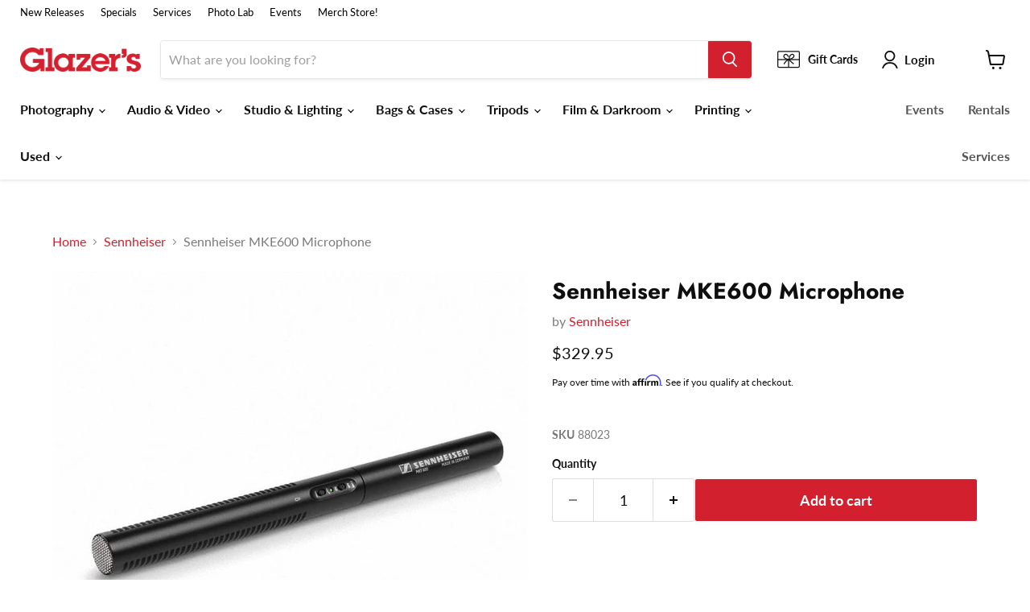

--- FILE ---
content_type: text/html;charset=UTF-8
request_url: https://pixel-sync.sitescout.com/dmp/asyncPixelSync?cookieQ=1
body_size: 876
content:

<html>
<body style="margin: 0;">
<script type="text/javascript">
    function __load_async() {
        for (var a =["https://dpm.demdex.net/ibs:dpid=82530&dpuuid=b3d95943-2b82-4f76-a041-4b85016cdfe5-6970d791-5553&gdpr=0&gdpr_consent=","https://pixel.tapad.com/idsync/ex/receive?partner_id=2499&partner_device_id=b3d95943-2b82-4f76-a041-4b85016cdfe5-6970d791-5553","https://loadm.exelator.com/load/?p=204&g=700&j=0&buid=b3d95943-2b82-4f76-a041-4b85016cdfe5-6970d791-5553&gdpr=0&gdpr_consent=","https://idsync.rlcdn.com/384136.gif?partner_uid=b3d95943-2b82-4f76-a041-4b85016cdfe5-6970d791-5553&gdpr=0&gdpr_consent=","https://sync.crwdcntrl.net/qmap?c=1389&tp=STSC&tpid=b3d95943-2b82-4f76-a041-4b85016cdfe5-6970d791-5553&gdpr=0&gdpr_consent="], b = 0; b < a.length; b++) {
            var c = document.createElement("img");
            c.height = 1, c.width = 1, c.style.display = "none", c.src = a[b], document.body.appendChild(c)
        }
    }
    "complete" === document.readyState ? __load_async() : window.attachEvent ? window.attachEvent("onload", __load_async) : window.addEventListener && window.addEventListener("load", __load_async, !1);
</script>
</body>
</html>


--- FILE ---
content_type: text/html;charset=UTF-8
request_url: https://pixel-sync.sitescout.com/dmp/asyncPixelSync?cookieQ=1
body_size: 741
content:

<html>
<body style="margin: 0;">
<script type="text/javascript">
    function __load_async() {
        for (var a =["https://dpm.demdex.net/ibs:dpid=82530&dpuuid=b3d95943-2b82-4f76-a041-4b85016cdfe5-6970d791-5553&gdpr=0&gdpr_consent=","https://pixel.tapad.com/idsync/ex/receive?partner_id=2499&partner_device_id=b3d95943-2b82-4f76-a041-4b85016cdfe5-6970d791-5553","https://loadm.exelator.com/load/?p=204&g=700&j=0&buid=b3d95943-2b82-4f76-a041-4b85016cdfe5-6970d791-5553&gdpr=0&gdpr_consent=","https://idsync.rlcdn.com/384136.gif?partner_uid=b3d95943-2b82-4f76-a041-4b85016cdfe5-6970d791-5553&gdpr=0&gdpr_consent=","https://sync.crwdcntrl.net/qmap?c=1389&tp=STSC&tpid=b3d95943-2b82-4f76-a041-4b85016cdfe5-6970d791-5553&gdpr=0&gdpr_consent="], b = 0; b < a.length; b++) {
            var c = document.createElement("img");
            c.height = 1, c.width = 1, c.style.display = "none", c.src = a[b], document.body.appendChild(c)
        }
    }
    "complete" === document.readyState ? __load_async() : window.attachEvent ? window.attachEvent("onload", __load_async) : window.addEventListener && window.addEventListener("load", __load_async, !1);
</script>
</body>
</html>


--- FILE ---
content_type: application/javascript; charset=utf-8
request_url: https://ws.cs.1worldsync.com/386f87b0/script/b76674a532?cpn=&mf=Sennheiser&pn=&upcean=UPC_EAN_CODE&ccid=CATALOG_CODE&lang=EN&market=US&host=www.glazerscamera.com&nld=1
body_size: 274
content:
window["ccs_cc_loadQueue"].push({
"ldn": "ccs_cc_ld_b76674a532"
,
"inlineScript": "\r\nccs_cc_loge_1c67e2(\u0027aa6d0078\u0027);\r\nfunction ccs_cc_gete_params_1c67e2(id){switch(id){\r\ncase \u0027aa6d0078\u0027: return { et: \u0027ProductHookLoad\u0027, serverParams: {\"ServerTime\":\"1\",\"ResultCode\":\"100\"} };break;\r\n}}\r\nfunction ccs_cc_loge_1c67e2(id, clientParams){\r\nvar eventInfo = ccs_cc_gete_params_1c67e2(id); if(!eventInfo) return;\r\nccs_cc_log.logEvent (eventInfo.et, \u0027SKey=386f87b0\u0026LCID=1033\u0026Market=US\u0026Locale=EN-USA\u0026ZoneId=b76674a532\u0026ZoneVer=6\u0026SMfgName=Sennheiser\u0027, eventInfo.serverParams, clientParams); }\r\n\r\n"
,
"inlineStyle": "\r\n"
,
"sites": [
"cnetcontent.com","cnetcontentcast.com","1worldsync.com","glazerscamera.com"]
});


--- FILE ---
content_type: text/javascript; charset=utf-8
request_url: https://www.glazerscamera.com/products/mke600-microphone.js
body_size: 513
content:
{"id":5316966449197,"title":"Sennheiser MKE600 Microphone","handle":"mke600-microphone","description":"Mke600 Microphone\u003cbr\u003eThe MKE 600 is the ideal video camera\/camcorder microphone able to handle even demanding filmic challenges. Due to its high directivity, the MKE 600 picks up sounds coming from the direction in which the camera is pointing and effectively attenuates noise coming from the sides and rear. The switchable “Low Cut” filter additionally minimizes wind noise.\u003cbr\u003eBecause some video cameras\/camcorders do not provide phantom power, the MKE 600 can also be battery powered. A battery on\/off switch prevents the battery from discharging prematurely; “Low Batt” is displayed.","published_at":"2021-02-22T12:13:13-08:00","created_at":"2021-02-22T12:13:13-08:00","vendor":"Sennheiser","type":"Video","tags":["300-400","mics","sennheiser","Stock 2+","Video: Mics","Warranty Mack"],"price":32995,"price_min":32995,"price_max":32995,"available":true,"price_varies":false,"compare_at_price":null,"compare_at_price_min":0,"compare_at_price_max":0,"compare_at_price_varies":false,"variants":[{"id":35176270594093,"title":"Default Title","option1":"Default Title","option2":null,"option3":null,"sku":"88023","requires_shipping":true,"taxable":true,"featured_image":null,"available":true,"name":"Sennheiser MKE600 Microphone","public_title":null,"options":["Default Title"],"price":32995,"weight":454,"compare_at_price":null,"inventory_management":"shopify","barcode":"","quantity_rule":{"min":1,"max":null,"increment":1},"quantity_price_breaks":[],"requires_selling_plan":false,"selling_plan_allocations":[]}],"images":["\/\/cdn.shopify.com\/s\/files\/1\/0397\/6167\/4285\/products\/square_louped_mke_600_01_sq_sennheiser.jpg?v=1614024823","\/\/cdn.shopify.com\/s\/files\/1\/0397\/6167\/4285\/products\/screen_shot_2014-10-07_at_9.47.47_am.png?v=1614024823"],"featured_image":"\/\/cdn.shopify.com\/s\/files\/1\/0397\/6167\/4285\/products\/square_louped_mke_600_01_sq_sennheiser.jpg?v=1614024823","options":[{"name":"Title","position":1,"values":["Default Title"]}],"url":"\/products\/mke600-microphone","media":[{"alt":null,"id":10423393189933,"position":1,"preview_image":{"aspect_ratio":1.0,"height":600,"width":600,"src":"https:\/\/cdn.shopify.com\/s\/files\/1\/0397\/6167\/4285\/products\/square_louped_mke_600_01_sq_sennheiser.jpg?v=1614024823"},"aspect_ratio":1.0,"height":600,"media_type":"image","src":"https:\/\/cdn.shopify.com\/s\/files\/1\/0397\/6167\/4285\/products\/square_louped_mke_600_01_sq_sennheiser.jpg?v=1614024823","width":600},{"alt":null,"id":10423393222701,"position":2,"preview_image":{"aspect_ratio":1.267,"height":408,"width":517,"src":"https:\/\/cdn.shopify.com\/s\/files\/1\/0397\/6167\/4285\/products\/screen_shot_2014-10-07_at_9.47.47_am.png?v=1614024823"},"aspect_ratio":1.267,"height":408,"media_type":"image","src":"https:\/\/cdn.shopify.com\/s\/files\/1\/0397\/6167\/4285\/products\/screen_shot_2014-10-07_at_9.47.47_am.png?v=1614024823","width":517}],"requires_selling_plan":false,"selling_plan_groups":[]}

--- FILE ---
content_type: text/javascript; charset=utf-8
request_url: https://www.glazerscamera.com/collections/sennheiser/products/mke600-microphone.js
body_size: 959
content:
{"id":5316966449197,"title":"Sennheiser MKE600 Microphone","handle":"mke600-microphone","description":"Mke600 Microphone\u003cbr\u003eThe MKE 600 is the ideal video camera\/camcorder microphone able to handle even demanding filmic challenges. Due to its high directivity, the MKE 600 picks up sounds coming from the direction in which the camera is pointing and effectively attenuates noise coming from the sides and rear. The switchable “Low Cut” filter additionally minimizes wind noise.\u003cbr\u003eBecause some video cameras\/camcorders do not provide phantom power, the MKE 600 can also be battery powered. A battery on\/off switch prevents the battery from discharging prematurely; “Low Batt” is displayed.","published_at":"2021-02-22T12:13:13-08:00","created_at":"2021-02-22T12:13:13-08:00","vendor":"Sennheiser","type":"Video","tags":["300-400","mics","sennheiser","Stock 2+","Video: Mics","Warranty Mack"],"price":32995,"price_min":32995,"price_max":32995,"available":true,"price_varies":false,"compare_at_price":null,"compare_at_price_min":0,"compare_at_price_max":0,"compare_at_price_varies":false,"variants":[{"id":35176270594093,"title":"Default Title","option1":"Default Title","option2":null,"option3":null,"sku":"88023","requires_shipping":true,"taxable":true,"featured_image":null,"available":true,"name":"Sennheiser MKE600 Microphone","public_title":null,"options":["Default Title"],"price":32995,"weight":454,"compare_at_price":null,"inventory_management":"shopify","barcode":"","quantity_rule":{"min":1,"max":null,"increment":1},"quantity_price_breaks":[],"requires_selling_plan":false,"selling_plan_allocations":[]}],"images":["\/\/cdn.shopify.com\/s\/files\/1\/0397\/6167\/4285\/products\/square_louped_mke_600_01_sq_sennheiser.jpg?v=1614024823","\/\/cdn.shopify.com\/s\/files\/1\/0397\/6167\/4285\/products\/screen_shot_2014-10-07_at_9.47.47_am.png?v=1614024823"],"featured_image":"\/\/cdn.shopify.com\/s\/files\/1\/0397\/6167\/4285\/products\/square_louped_mke_600_01_sq_sennheiser.jpg?v=1614024823","options":[{"name":"Title","position":1,"values":["Default Title"]}],"url":"\/products\/mke600-microphone","media":[{"alt":null,"id":10423393189933,"position":1,"preview_image":{"aspect_ratio":1.0,"height":600,"width":600,"src":"https:\/\/cdn.shopify.com\/s\/files\/1\/0397\/6167\/4285\/products\/square_louped_mke_600_01_sq_sennheiser.jpg?v=1614024823"},"aspect_ratio":1.0,"height":600,"media_type":"image","src":"https:\/\/cdn.shopify.com\/s\/files\/1\/0397\/6167\/4285\/products\/square_louped_mke_600_01_sq_sennheiser.jpg?v=1614024823","width":600},{"alt":null,"id":10423393222701,"position":2,"preview_image":{"aspect_ratio":1.267,"height":408,"width":517,"src":"https:\/\/cdn.shopify.com\/s\/files\/1\/0397\/6167\/4285\/products\/screen_shot_2014-10-07_at_9.47.47_am.png?v=1614024823"},"aspect_ratio":1.267,"height":408,"media_type":"image","src":"https:\/\/cdn.shopify.com\/s\/files\/1\/0397\/6167\/4285\/products\/screen_shot_2014-10-07_at_9.47.47_am.png?v=1614024823","width":517}],"requires_selling_plan":false,"selling_plan_groups":[]}